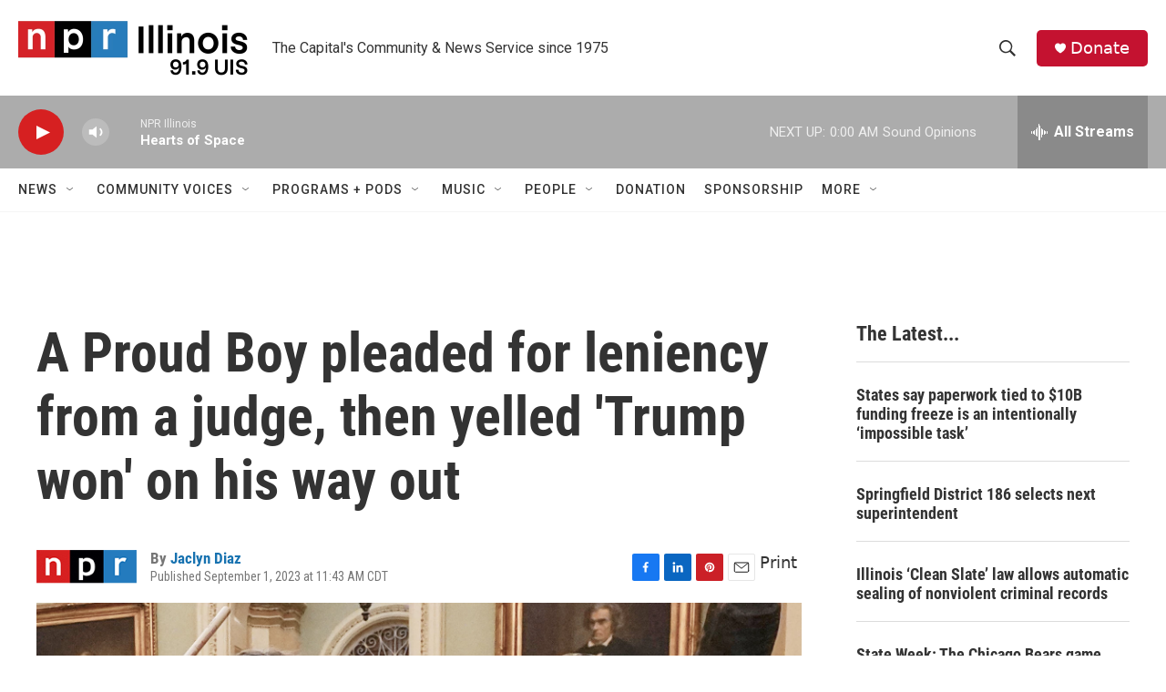

--- FILE ---
content_type: text/html; charset=utf-8
request_url: https://www.google.com/recaptcha/api2/aframe
body_size: 267
content:
<!DOCTYPE HTML><html><head><meta http-equiv="content-type" content="text/html; charset=UTF-8"></head><body><script nonce="QhcwAkfKZcX8wTzSSe1LUg">/** Anti-fraud and anti-abuse applications only. See google.com/recaptcha */ try{var clients={'sodar':'https://pagead2.googlesyndication.com/pagead/sodar?'};window.addEventListener("message",function(a){try{if(a.source===window.parent){var b=JSON.parse(a.data);var c=clients[b['id']];if(c){var d=document.createElement('img');d.src=c+b['params']+'&rc='+(localStorage.getItem("rc::a")?sessionStorage.getItem("rc::b"):"");window.document.body.appendChild(d);sessionStorage.setItem("rc::e",parseInt(sessionStorage.getItem("rc::e")||0)+1);localStorage.setItem("rc::h",'1768797621567');}}}catch(b){}});window.parent.postMessage("_grecaptcha_ready", "*");}catch(b){}</script></body></html>